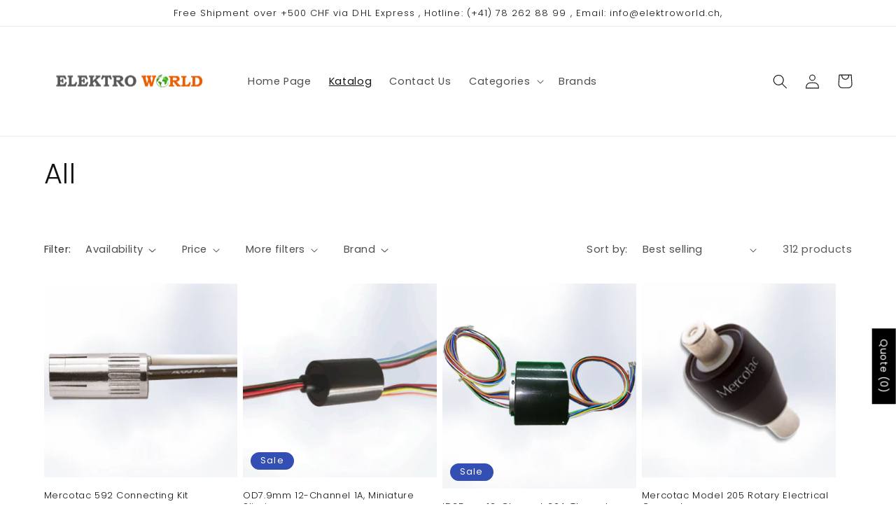

--- FILE ---
content_type: text/javascript
request_url: https://cdn.shopify.com/extensions/019b023c-5a9e-76fd-8740-1ea66b5d8fc9/request-for-quote-206/assets/samita.rfq.bundle.rfq_predictive_search.f0f91e8716cb77ca5ad0.js
body_size: 158
content:
"use strict";(self.webpackChunksamitaRfq=self.webpackChunksamitaRfq||[]).push([[691],{6313:(t,e,o)=>{o.d(e,{default:()=>n});const n={initPredictiveSearch:function(){const t=this;let e=document.querySelectorAll(GRFQConfigs.selector.searchResultSelector),o=new MutationObserver((function(e){console.log("Mutation callback"),e.forEach((async function(e){let o=e.target.querySelectorAll(GRFQConfigs.selector.searchResultItemSelector),n=t.getProductSearchHandles(o);if(n.length){await GRFQApp.handleEnableCondition(),await GRFQApp.handleHidePriceCondition();let t,e,r,l=[],c=20;for(t=0,e=n.length;t<e;t+=c)r=n.slice(t,t+c),l.push(GRFQApp.getProductsByHandle(r));l&&l.length&&await Promise.all(l).then((t=>{t.forEach((t=>{t?.length&&(GRFQConfigs.products=GRFQConfigs.products.concat(t.filter((t=>null!=t))))})),o.forEach((t=>{let e=GRFQConfigs.products.find((e=>e?.handle===t.getAttribute("data-product-handle")));GRFQApp.hidePriceCondition(e)&&GRFQApp.handleHidePriceFunction(t,e,!1,"button"),GRFQApp.isEnabled(e)&&("1"==GRFQConfigs.show_atc&&(void 0!==GRFQApp.hideAddToCartButton?GRFQApp.hideAddToCartButton(t,GRFQConfigs.selector.collectionAddToCartSelector):GRFQApp.handleHideButtonFunction(t,"addToCart",GRFQConfigs.selector.collectionAddToCartSelector)),1==GRFQConfigs.collection_enable&&GRFQConfigs?.advanced?.searchBtn&&(GRFQApp.handleQuoteButton(t,e,GRFQConfigs.classes.rfqCollectionButton,GRFQConfigs.selector.collectionAddToCartSelector,t,GRFQConfigs.selector.positionSearchButton,"list"),document.dispatchEvent(new CustomEvent("grfq.search.button.loaded",{detail:{form:t,product:e}}))))}))}))}}))}));e.length&&e.forEach((t=>{o.observe(t,{attributes:!0,childList:!0,subtree:!0,attributeFilter:["style"],attributeOldValue:!0})}))},getProductSearchHandles:function(t){let e=[];return t.length&&t.forEach((t=>{let o=!1,n=t.querySelector(GRFQConfigs.selector.productCollectionHref);"A"==t.tagName&&t.getAttribute("href")&&(n=t);const r=/[%&.,;]+/;if(n){try{n.getAttribute("data-product-handle")?o=n.getAttribute("data-product-handle"):n.getAttribute("href")?o=n.getAttribute("href").substring(n.getAttribute("href").lastIndexOf("/")).replace("/","").split("?")[0]:n.getAttribute("src")&&(o=n.getAttribute("src").substring(n.getAttribute("src").lastIndexOf("/")).replace("/","").split("_")[0])}catch(t){}o=encodeURIComponent(o),r.test(o)||e.includes(o)||(e.push(o),t.setAttribute("data-product-handle",o))}})),e}}}}]);

--- FILE ---
content_type: text/javascript
request_url: https://cdn.shopify.com/extensions/019b023c-5a9e-76fd-8740-1ea66b5d8fc9/request-for-quote-206/assets/samita.rfq.bundle.rfq_collect_products.465319c0d24fe88360fa.js
body_size: 267
content:
"use strict";(self.webpackChunksamitaRfq=self.webpackChunksamitaRfq||[]).push([[210],{3110:(t,e,o)=>{o.d(e,{default:()=>l});const l={collectProductsOnPage:async function(){let t=this.getHandles();if(t.length){let e,o,l,n=[],r=20;for(e=0,o=t.length;e<o;e+=r)l=t.slice(e,e+r),n.push(GRFQApp.getProductsByHandle(l));n&&n.length&&await Promise.all(n).then((t=>{t.forEach((t=>{t?.length&&(GRFQConfigs.products=GRFQConfigs.products.concat(t.filter((t=>null!=t&&null!=t))))}))}))}},getHandles:function(){const t=this;let e=[];return document.querySelectorAll(GRFQConfigs.selector.productCollectionHref).forEach((o=>{let l=!1;try{o.getAttribute("data-product-handle")?l=o.getAttribute("data-product-handle"):o.getAttribute("href")?l=o.getAttribute("href").substring(o.getAttribute("href").lastIndexOf("/")).replace("/","").split("?")[0]:o.getAttribute("src")&&(l=o.getAttribute("src").substring(o.getAttribute("src").lastIndexOf("/")).replace("/","").split("_")[0]),l&&(l=decodeURI(l))}catch(t){}if(l){e.push(l),t.addProductHandleToGridForm(o,l);let n=o.closest(GRFQConfigs.selector.productCollectionItem);if(n&&null==n.querySelector("."+GRFQConfigs.classes.rfqCollectionContent)){t.addProductHandleToGridForm(n,l),n.setAttribute("data-product-handle",l);let e=document.createElement("div");if(e.classList.add(GRFQConfigs.classes.rfqCollectionContent),e.setAttribute("data-href",l),e.setAttribute("data-product-handle",l),null!=n.querySelector(GRFQConfigs.selector.positionCollectionButton)){let t=!1,o=0;do{if(null!=n.querySelector(GRFQConfigs.selector.positionCollectionButton.split(",")[o])){let l=n.querySelector(GRFQConfigs.selector.positionCollectionButton.split(",")[o]);l.parentNode.insertBefore(e,l.nextSibling),t=!0}o++}while(o<GRFQConfigs.selector.positionCollectionButton.split(",").length&&0==t)}else n.append(e)}}})),GRFQConfigs?.products?.length&&e?.length&&(e=e?.filter((t=>null!=t&&GRFQConfigs.products?.filter((e=>e.handle!=t))))),e=e.filter(((t,e,o)=>{let l=GRFQConfigs?.oldProductHandles?GRFQConfigs.oldProductHandles:[];return o.indexOf(t)===e&&!l.includes(t)})),GRFQConfigs.oldProductHandles=GRFQConfigs?.oldProductHandles?GRFQConfigs.oldProductHandles.concat(e.filter((t=>t))):e,e},addProductHandleToGridForm:function(t,e){t.querySelectorAll(GRFQConfigs.selector.collectionProductForm).length&&t.querySelectorAll(GRFQConfigs.selector.collectionProductForm).forEach((t=>{t.setAttribute("data-product-handle",e)}))}}}}]);